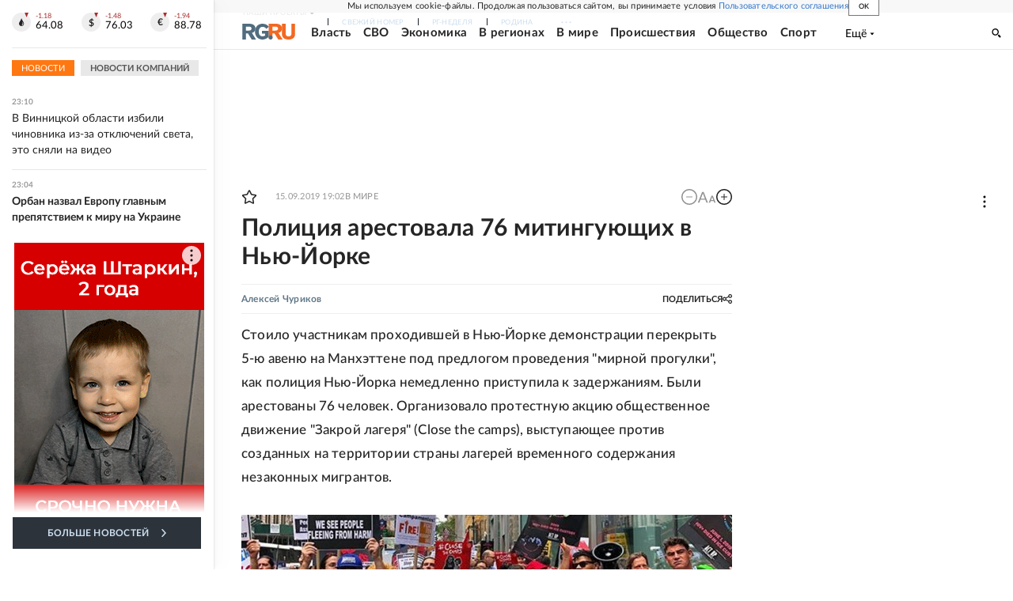

--- FILE ---
content_type: text/html
request_url: https://tns-counter.ru/nc01a**R%3Eundefined*rg_ru/ru/UTF-8/tmsec=mx3_rg_ru/541208881***
body_size: 17
content:
F158760A697285DCG1769113052:F158760A697285DCG1769113052

--- FILE ---
content_type: text/css; charset=UTF-8
request_url: https://cdnfiles.rg.ru/_next/static/css/a83aef587d30f823.css
body_size: -94
content:
.PreloaderLogo_wrapper__8_QFP{width:100%;height:100%;position:fixed;top:0;display:flex;background:rgba(0,0,0,.5);z-index:var(--z-index-maximum);cursor:progress}.PreloaderLogo_inner__F2tNf{width:100px;height:44px;margin:auto;position:relative;z-index:1}.PreloaderLogo_logo__zDDfs{width:30px}.PreloaderLogo_logo__zDDfs .rgru_svg__rg{fill:#fff}.PreloaderLogo_logo__zDDfs .rgru_svg__ru{fill:#f26922}.PreloaderLogo_title__40KQy{font-size:14px;font-weight:700;color:#fff;text-align:center}